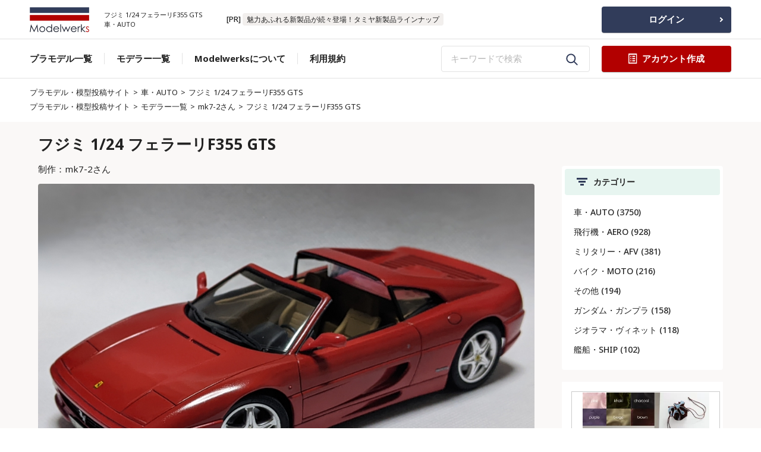

--- FILE ---
content_type: text/html; charset=UTF-8
request_url: https://www.modelwerks.net/w/k52173_1699692554/
body_size: 9621
content:
<!DOCTYPE html>
<html lang="ja">
<head>
<meta charset="UTF-8">
<meta http-equiv="X-UA-Compatible" content="IE=edge">
<meta name="viewport" content="width=device-width,initial-scale=1.0,minimum-scale=1.0">
<meta name="format-detection" content="telephone=no,address=no,email=no">
<title>フジミ 1/24 フェラーリF355 GTS｜車・AUTO｜プラモデル・模型投稿サイト</title>
<meta name="keywords" content="フジミ 1/24 フェラーリF355 GTS,車・AUTO,プラモデル,模型,投稿,モデラー,車,ガンプラ,ガンダム,タミヤ,スケールモデル">
<meta name="description" content="見ていただきありがとうございます。フジミさんのF355GTSです。エンジン再現のないキットなので、サクッと作ってしまいました。少し幅広にデフォルメされているみたいです。モデラーの為のプラモデル投稿サイト。あなたの全てのプラモデル作品をアーカイブにできるサービスです。インターネット環境とデジカメ、そしてあなたの作ったお気に入りのプラモデルがあればすぐにあなただけのギャラリーがつくれます。（ご利用は無料です）">
<meta name="author" content="Modelwerks">
<meta property="og:title" content="フジミ 1/24 フェラーリF355 GTS">
<meta property="og:type" content="website">
<meta property="og:locale" content="ja_JP">
<meta property="og:url" content="https://www.modelwerks.net/w/k52173_1699692554/">
<meta property="og:image" content="https://img.modelwerks.net/user_werks/k52173_1699692554.jpg">
<meta property="og:site_name" content="プラモデル・模型投稿サイト モデルワークス">
<meta property="og:description" content="見ていただきありがとうございます。フジミさんのF355GTSです。エンジン再現のないキットなので、サクッと作ってしまいました。少し幅広にデフォルメされているみたいです。">
<meta property="fb:admins" content="100007397410326">
<meta name="twitter:card" content="summary">
<meta name="twitter:site" content="@modelwerks">
<meta name="twitter:creator" content="@modelwerks">
<meta name="twitter:title" content="フジミ 1/24 フェラーリF355 GTS">
<meta name="twitter:description" content="見ていただきありがとうございます。フジミさんのF355GTSです。エンジン再現のないキットなので、サクッと作ってしまいました。少し幅広にデフォルメされているみたいです。">
<meta name="twitter:url" content="https://www.modelwerks.net/w/k52173_1699692554/">
<meta name="twitter:image" content="https://img.modelwerks.net/user_werks/k52173_1699692554.jpg">
<link rel="stylesheet" href="https://www.modelwerks.net/css/style.css">
<link rel="stylesheet" href="https://www.modelwerks.net/css/swiper-bundle.min.css">
<link rel="stylesheet" href="https://fonts.googleapis.com/css2?family=Noto+Sans:wght@400;500;700&display=swap">
<link rel="stylesheet" href="https://www.modelwerks.net/css/part.css">
<link rel="apple-touch-icon" href="https://www.modelwerks.net/images/apple-touch-icon.png">
<link rel="shortcut icon" href="https://www.modelwerks.net/images/favicon.png">
<link rel="favicon" href="https://www.modelwerks.net/images/favicon.png">
<link rel="icon" href="https://www.modelwerks.net/images/favicon.png">
<!-- Google tag (gtag.js) -->
<script async src="https://www.googletagmanager.com/gtag/js?id=G-DB6PS2PN6X"></script>
<script>
  window.dataLayer = window.dataLayer || [];
  function gtag(){dataLayer.push(arguments);}
  gtag('js', new Date());

  gtag('config', 'G-DB6PS2PN6X');
</script>
</head>
<body>
<div class="container">
  <header id="header">
  <div class="header-init01">
    <div class="header-init01__wrapper">
      <div class="header-init01__logo-group">
        <a class="header-init01__logo-link" href="https://www.modelwerks.net/"> <img class="header-init01__logo" src="https://www.modelwerks.net/images/logo.svg" alt="プラモデル・模型投稿サイト モデルワークス"></a>
        <h1 class="header-init01__copy"><span class="header-init01__copy__inner">フジミ 1/24 フェラーリF355 GTS</span><br>車・AUTO</h1>
      </div>
      <p class="header-init01__info">[PR] <span class="job__condition-item"><a href="https://px.a8.net/svt/ejp?a8mat=169XXI+B9G7QQ+1AYA+631SY" rel="nofollow" target="_blank">魅力あふれる新製品が続々登場！タミヤ新製品ラインナップ</a></span></p>
    </div>
    <a class="header-init01__btn btn btn--arrow btn--bggreen" href="https://www.modelwerks.net/accounts/login">ログイン</a>
    
    <button class="hamburger">
    <div class="bar-top"></div>
    <div class="bar-mid"></div>
    <div class="bar-bottom"></div>
    </button>
  </div>
  <div class="header-init02">
    <nav class="pc-nav">
      <ul class="pc-nav__ul">
        <li class="pc-nav__li"><a class="pc-nav__menu" href="https://www.modelwerks.net/gallery/">プラモデル一覧</a></li>
        <li class="pc-nav__li"><a class="pc-nav__menu" href="https://www.modelwerks.net/modeler/">モデラー一覧</a></li>
        <li class="pc-nav__li"><a class="pc-nav__menu" href="https://www.modelwerks.net/about/">Modelwerksについて</a></li>
        <li class="pc-nav__li"><a class="pc-nav__menu" href="https://www.modelwerks.net/about/#rule">利用規約</a></li>
      </ul>
      <div class="pc-nav__cta">
        <form class="search-form" action="https://www.modelwerks.net/search/" method="get">
          <input class="search-form__input" type="text" placeholder="キーワードで検索" name="key" value="">
          <button class="search-form__button" type="submit"><img class="search-form__icon" src="https://www.modelwerks.net/images/search_icon.svg" alt="検索"></button>
        </form>
        <a class="pc-nav__btn btn btn--bgyellow" href="https://www.modelwerks.net/accounts/signup"><img class="pc-nav__btn-img" src="https://www.modelwerks.net/images/document_icon.svg" alt="アカウント作成"><p class="pc-nav__btn-text">アカウント作成</p></a>
    
      </div>
    </nav>
    <nav class="sp-nav">
      <div class="sp-nav__cta">
        <form class="search-form" action="https://www.modelwerks.net/search/" method="get">
          <input class="search-form__input" type="text" placeholder="キーワードで検索" name="key" value="">
          <button class="search-form__button" type="submit"><img class="search-form__icon" src="https://www.modelwerks.net/images/search_icon.svg" alt="検索"></button>
        </form>
        <a class="sp-nav__btn-green btn btn--bggreen" href="https://www.modelwerks.net/accounts/login">ログイン</a>
        <a class="sp-nav__btn-yellow btn btn--bgyellow" href="https://www.modelwerks.net/accounts/signup"><img class="sp-nav__btn-yellow-img" src="https://www.modelwerks.net/images/document_icon.svg" alt="アカウント作成"><p class="sp-nav__btn-yellow-text">アカウント作成</p></a>
    
      </div>
      <ul class="sp-nav__ul">
        <li class="sp-nav__li"><a class="sp-nav__menu" href="https://www.modelwerks.net/gallery/">プラモデル一覧</a></li>
        <li class="sp-nav__li"><a class="sp-nav__menu" href="https://www.modelwerks.net/modeler/">モデラー一覧</a></li>
        <li class="sp-nav__li"><a class="sp-nav__menu" href="https://www.modelwerks.net/about/">Modelwerksについて</a></li>
        <li class="sp-nav__li"><a class="sp-nav__menu" href="https://www.modelwerks.net/about/#rule">利用規約</a></li>
      </ul>
    </nav>
  </div>
  <div class="fadein-header fadein_header">
    <h1 class="fadein-header__logo-group"><a class="fadein-header__logo-link" href="https://www.modelwerks.net/"><img class="fadein-header__logo" src="https://www.modelwerks.net/images/logo.svg" alt="プラモデル・模型投稿サイト モデルワークス"></a></h1>
    <nav class="pc-nav">
      <ul class="pc-nav__ul">
        <li class="pc-nav__li"><a class="pc-nav__menu" href="https://www.modelwerks.net/gallery/">プラモデル一覧</a></li>
        <li class="pc-nav__li"><a class="pc-nav__menu" href="https://www.modelwerks.net/modeler/">モデラー一覧</a></li>
      </ul>
      <div class="pc-nav__cta">
        <form class="search-form" action="https://www.modelwerks.net/search/" method="get">
          <input class="search-form__input" type="text" placeholder="キーワードで検索" name="key" value="">
          <button class="search-form__button" type="submit"><img src="https://www.modelwerks.net/images/search_icon.svg" alt="検索"></button>
        </form>
        <a class="pc-nav__btn btn btn--bgyellow" href="https://www.modelwerks.net/accounts/signup"> <img class="pc-nav__btn-img" src="https://www.modelwerks.net/images/document_icon.svg" alt="アカウント作成"><p class="pc-nav__btn-text">アカウント作成</p></a>
      </div>
    </nav>
  </div>
</header>
  <main id="top">
    <div class="breadcrumb breadcrumb--top">
      <div class="breadcrumb__inner"> <a class="breadcrumb__home" href="https://www.modelwerks.net/">プラモデル・模型投稿サイト</a> <span class="breadcrumb__separator">></span>
        <p><a href="https://www.modelwerks.net/c/100/">車・AUTO</a></p>
        <span class="breadcrumb__separator">></span>
        <p class="breadcrumb__current"><a href="https://www.modelwerks.net/w/k52173_1699692554/">フジミ 1/24 フェラーリF355 GTS</a></p>
      </div>
      <div class="breadcrumb__inner"> <a class="breadcrumb__home" href="https://www.modelwerks.net/">プラモデル・模型投稿サイト</a> <span class="breadcrumb__separator">></span>
        <p><a href="https://www.modelwerks.net/modeler/">モデラー一覧</a></p>
        <span class="breadcrumb__separator">></span>
        <p><a href="https://www.modelwerks.net/u/k52173/">mk7-2さん</a></p>
        <span class="breadcrumb__separator">></span>
        <p class="breadcrumb__current"><a href="https://www.modelwerks.net/w/k52173_1699692554/">フジミ 1/24 フェラーリF355 GTS</a></p>
      </div>
    </div>
    <section class="contents">
      <div class="contents__inner contents__inner--detail">
        <h2 class="page-title">フジミ 1/24 フェラーリF355 GTS</h2>
        <div id="sticky-sidebar-move" class="contents__layout">
          <div class="contents__main">
            <p class="list-info">制作：<a href="https://www.modelwerks.net/u/k52173/">mk7-2さん</a></p>
            <section class="contents__section contents__section--job">
              <div class="job job--noborder">
              <div class="job__eye-catch__werks">
                <div class="swiper swiper--one-style">
                  <div class="swiper-wrapper">
                    <div class="swiper-slide swiper-img"><a href="https://img.modelwerks.net/user_werks/orig/k52173_1699692554.jpg" target="_blank"><img class="swiper-img__img" src="https://img.modelwerks.net/user_werks/k52173_1699692554.jpg" alt="フジミ 1/24 フェラーリF355 GTS画像1"></a></div>
                    <div class="swiper-slide swiper-img"><a href="https://img.modelwerks.net/user_werks/orig/k52173_1699692554_2.jpg" target="_blank"><img class="swiper-img__img" src="https://img.modelwerks.net/user_werks/k52173_1699692554_2.jpg" alt="フジミ 1/24 フェラーリF355 GTS画像2"></a></div>
                    <div class="swiper-slide swiper-img"><a href="https://img.modelwerks.net/user_werks/orig/k52173_1699692554_3.jpg" target="_blank"><img class="swiper-img__img" src="https://img.modelwerks.net/user_werks/k52173_1699692554_3.jpg" alt="フジミ 1/24 フェラーリF355 GTS画像3"></a></div>
                    <div class="swiper-slide swiper-img"><a href="https://img.modelwerks.net/user_werks/orig/k52173_1699692554_4.jpg" target="_blank"><img class="swiper-img__img" src="https://img.modelwerks.net/user_werks/k52173_1699692554_4.jpg" alt="フジミ 1/24 フェラーリF355 GTS画像4"></a></div>
                    <div class="swiper-slide swiper-img"><a href="https://img.modelwerks.net/user_werks/orig/k52173_1699692554_5.jpg" target="_blank"><img class="swiper-img__img" src="https://img.modelwerks.net/user_werks/k52173_1699692554_5.jpg" alt="フジミ 1/24 フェラーリF355 GTS画像5"></a></div>
                  </div>
                </div>
                <div class="swiper swiper--thumb-style">
                  <div class="swiper-wrapper">
                    <div class="swiper-slide swiper-thumb"><img class="swiper-thumb__img" src="https://img.modelwerks.net/user_werks/thumb_images/k52173_1699692554.jpg" alt="フジミ 1/24 フェラーリF355 GTS画像1"></div>
                    <div class="swiper-slide swiper-thumb"><img class="swiper-thumb__img" src="https://img.modelwerks.net/user_werks/thumb_images/k52173_1699692554_2.jpg" alt="フジミ 1/24 フェラーリF355 GTS画像2"></div>
                    <div class="swiper-slide swiper-thumb"><img class="swiper-thumb__img" src="https://img.modelwerks.net/user_werks/thumb_images/k52173_1699692554_3.jpg" alt="フジミ 1/24 フェラーリF355 GTS画像3"></div>
                    <div class="swiper-slide swiper-thumb"><img class="swiper-thumb__img" src="https://img.modelwerks.net/user_werks/thumb_images/k52173_1699692554_4.jpg" alt="フジミ 1/24 フェラーリF355 GTS画像4"></div>
                    <div class="swiper-slide swiper-thumb"><img class="swiper-thumb__img" src="https://img.modelwerks.net/user_werks/thumb_images/k52173_1699692554_5.jpg" alt="フジミ 1/24 フェラーリF355 GTS画像5"></div>
                  </div>
                </div>
              </div>
              </div>
              <div class="article">
                <div class="job__info__werks">
                  <h2 class="job__title job__title--sizeup job__title--sp">WERKS DATA</h2>
                  <div class="job__condition">
                    <div class="job__condition-head no_sp">
                      <p class="job__condition-title">タイトル</p>
                      <span class="job__condition-title-colon">：</span> </div>
                    <div class="job__condition-body no-margine-please"><span class="job__condition-item">フジミ 1/24 フェラーリF355 GTS</span></div>
                  </div>
                  <div class="job__condition">
                    <div class="job__condition-head">
                      <p class="job__condition-title">制作</p>
                      <span class="job__condition-title-colon">：</span> </div>
                    <div class="job__condition-body"><span class="job__condition-item"><a href="https://www.modelwerks.net/u/k52173/">mk7-2さん</a></span></div>
                  </div>
                  <div class="job__condition">
                    <div class="job__condition-head"><p class="job__condition-title">制作期間</p><span class="job__condition-title-colon">：</span></div>
                    <div class="job__condition-body"><span class="job__condition-item">1週間</span></div>
                  </div>
                  <div class="job__condition">
                    <div class="job__condition-head no_sp">
                      <p class="job__condition-title">タグ</p>
                      <span class="job__condition-title-colon">：</span> </div>
                    <div class="job__condition-body no-margine-please">
                      <a href="https://www.modelwerks.net/utag/k52173/%E3%83%95%E3%82%B8%E3%83%9F/"><span class="job__condition-item">フジミ</span></a>
                      <a href="https://www.modelwerks.net/utag/k52173/%E3%83%95%E3%82%A7%E3%83%A9%E3%83%BC%E3%83%AA/"><span class="job__condition-item">フェラーリ</span></a>
                      <a href="https://www.modelwerks.net/utag/k52173/F355/"><span class="job__condition-item">F355</span></a>
                      <a href="https://www.modelwerks.net/utag/k52173/1/24/"><span class="job__condition-item">1/24</span></a>
                    </div>
                  </div>
                </div>
                <h3 class="article__title-gray">詳細</h3>
                <p class="article__body">見ていただきありがとうございます。<br>フジミさんのF355GTSです。<br>エンジン再現のないキットなので、<br>サクッと作ってしまいました。<br>少し幅広にデフォルメされているみたいです。<br><br><span class="job__condition-head">2023-11-11 17:49:42</span></p>
              </div>
            </section>
            <section class="adsense_box_page">
              <div>
                <script async src="https://pagead2.googlesyndication.com/pagead/js/adsbygoogle.js?client=ca-pub-2489038417152830"
                     crossorigin="anonymous"></script>
                <!-- modelwerks_new_202402 werksページ -->
                <ins class="adsbygoogle"
                     style="display:block"
                     data-ad-client="ca-pub-2489038417152830"
                     data-ad-slot="5584250546"
                     data-ad-format="auto"
                     data-full-width-responsive="true"></ins>
                <script>
                     (adsbygoogle = window.adsbygoogle || []).push({});
                </script>              
              </div>
            </section>
            <section class="contents__section contents__section--card-scroll contents__section--card-scroll-mchange contents__section--brd-gray">
              <div class="card-scroll">
                <div class="section-header section-header--card-scroll"> <img class="section-header__icon" src="https://www.modelwerks.net/images/lightbulb_icon.svg" alt="mk7-2さんのその他のプラモデル">
                  <h2 class="section-header__title">mk7-2さんのその他のプラモデル</h2>
                </div>
                <p class="card-scroll__annotation">※右にスクロールできます。プロモーションを含みます。</p>
                <div class="swiper swiper--scroll-style swiper--scroll-style-mchange">
                  <div class="swiper-wrapper">
                    <div class="swiper-slide swiper-card"> <a class="swiper-card__link" href="https://www.modelwerks.net/w/k52173_1766099235/"> <img class="swiper-card__img" src="https://img.modelwerks.net/user_werks/thumb_images/k52173_1766099235_1.jpg" alt="フジミ ポルシェ911 フラットノーズ">
                      <div class="swiper-card__body">
                        <p class="swiper-card__title">フジミ ポルシェ911 フラットノーズ</p>
                        <p class="swiper-card__text">見ていただきありがとうございます。フジミさんのポルシェフラットノーズを組んでみました。</p>
                        <div class="swiper-card__categories"><span class="swiper-card__category">フジミ</span><span class="swiper-card__category">1/24</span><span class="swiper-card__category">ポルシェ</span><span class="swiper-card__category">フラットノーズ</span></div>
                      </div>
                      </a></div>
                    <div class="swiper-slide swiper-card"> <a class="swiper-card__link" href="https://www.modelwerks.net/w/k52173_1763909501/"> <img class="swiper-card__img" src="https://img.modelwerks.net/user_werks/thumb_images/k52173_1763909501_1.jpg" alt="タミヤ スバル・アルシオーネ">
                      <div class="swiper-card__body">
                        <p class="swiper-card__title">タミヤ スバル・アルシオーネ</p>
                        <p class="swiper-card__text">見ていただきありがとうございます。タミヤさんのスバル・アルシオーネを組んでみました。</p>
                        <div class="swiper-card__categories"><span class="swiper-card__category">タミヤ</span><span class="swiper-card__category">1/24</span><span class="swiper-card__category">スバル</span><span class="swiper-card__category">アルシオーネ</span></div>
                      </div>
                      </a></div>
                    <div class="swiper-slide swiper-card"> <a class="swiper-card__link" href="https://www.modelwerks.net/w/k52173_1762669003/"> <img class="swiper-card__img" src="https://img.modelwerks.net/user_werks/thumb_images/k52173_1762669003_1.jpg" alt="童友社 73トヨペットコロナマークⅡ">
                      <div class="swiper-card__body">
                        <p class="swiper-card__title">童友社 73トヨペットコロナマークⅡ</p>
                        <p class="swiper-card__text">見ていただきありがとうございます。童友社さんの73トヨペットコロナマークⅡを組んでみました。</p>
                        <div class="swiper-card__categories"><span class="swiper-card__category">童友社</span><span class="swiper-card__category">1/24</span><span class="swiper-card__category">昭和のクルマ</span><span class="swiper-card__category">トヨペットコロナマークⅡ</span></div>
                      </div>
                      </a></div>
                    <div class="swiper-slide swiper-card"> <a class="swiper-card__link" href="https://www.modelwerks.net/w/k52173_1760568868/"> <img class="swiper-card__img" src="https://img.modelwerks.net/user_werks/thumb_images/k52173_1760568868_1.jpg" alt="フジミ 430セドリック">
                      <div class="swiper-card__body">
                        <p class="swiper-card__title">フジミ 430セドリック</p>
                        <p class="swiper-card__text">見ていただきありがとうございます。フジミさんの430セドリックを組んでみました。</p>
                        <div class="swiper-card__categories"><span class="swiper-card__category">フジミ</span><span class="swiper-card__category">1/24</span><span class="swiper-card__category">430セドリック</span></div>
                      </div>
                      </a></div>
                    <div class="swiper-slide swiper-card"> <a class="swiper-card__link" href="https://www.modelwerks.net/w/k52173_1758638173/"> <img class="swiper-card__img" src="https://img.modelwerks.net/user_werks/thumb_images/k52173_1758638173_1.jpg" alt="レベル 1/25 フォード BOSS マスタング302">
                      <div class="swiper-card__body">
                        <p class="swiper-card__title">レベル 1/25 フォード BOSS マスタング302</p>
                        <p class="swiper-card__text">見ていただきありがとうございます。レベルさんのBOSSマスタング302を組んでみました。</p>
                        <div class="swiper-card__categories"><span class="swiper-card__category">レベル</span><span class="swiper-card__category">1/25</span><span class="swiper-card__category">フォード</span><span class="swiper-card__category">マスタングBOSS</span></div>
                      </div>
                      </a></div>
                                  <div class="swiper-slide swiper-card"><a class="swiper-card__link" href="https://www.amazon.co.jp/dp/B07NPXXD4D?tag=hobbylink-22&amp;linkCode=osi&amp;th=1" target="_blank"><img class="swiper-card__img" src="https://img.modelwerks.net/ad/thumb_images/1707966489_1.jpg" alt="タミヤ 1/24 スポーツカーシリーズ No.349 トヨタ ガズーレーシング TS050 HYBRID">
                <div class="swiper-card__body">
                  <p class="swiper-card__title">[PR] タミヤ 1/24 スポーツカーシリーズ No.349 トヨタ ガズーレーシング TS050 HYBRID</p>
                  <p class="swiper-card__text">トヨタ TS050 HYBRIDが1/24スケールモデルでも登場。空力を追求したボディフォルムはもちろん数々のエ...</p>
                </div>
              </a></div>
              <div class="swiper-slide swiper-card"><a class="swiper-card__link" href="https://www.amazon.co.jp/dp/B001L1R74O?tag=hobbylink-22&amp;linkCode=osi&amp;th=1&amp;psc=1" target="_blank"><img class="swiper-card__img" src="https://img.modelwerks.net/ad/thumb_images/1708423525_1.jpg" alt="ハセガワ 1/24 ランボルギーニ イオタ SVR">
                <div class="swiper-card__body">
                  <p class="swiper-card__title">[PR] ハセガワ 1/24 ランボルギーニ イオタ SVR</p>
                  <p class="swiper-card__text">1968年型のミウラP400Sをベースに全損事故を起こしたイオタの開発コンセプトを継承したモデルです。19...</p>
                </div>
              </a></div>
              <div class="swiper-slide swiper-card"><a class="swiper-card__link" href="https://www.amazon.co.jp/dp/B001TIC906?tag=hobbylink-22&amp;linkCode=osi&amp;th=1&amp;psc=1" target="_blank"><img class="swiper-card__img" src="https://img.modelwerks.net/ad/thumb_images/1708423045_1.jpg" alt="ハセガワ 1/24 スバル 360 デラックス 1968">
                <div class="swiper-card__body">
                  <p class="swiper-card__title">[PR] ハセガワ 1/24 スバル 360 デラックス 1968</p>
                  <p class="swiper-card__text">戦後初の大衆車として開発された「スバル360」を1/24スケールで忠実に再現したのが、スバル360デラック...</p>
                </div>
              </a></div>
              <div class="swiper-slide swiper-card"><a class="swiper-card__link" href="https://www.amazon.co.jp/dp/B0CNX19J4G?tag=hobbylink-22&amp;linkCode=osi&amp;th=1" target="_blank"><img class="swiper-card__img" src="https://img.modelwerks.net/ad/thumb_images/1707966241_1.jpg" alt="タミヤ 1/20 グランプリコレクションシリーズ No.72 トヨタ セリカ LB ターボ Gr.5">
                <div class="swiper-card__body">
                  <p class="swiper-card__title">[PR] タミヤ 1/20 グランプリコレクションシリーズ No.72 トヨタ セリカ LB ターボ Gr.5</p>
                  <p class="swiper-card__text">70年代後半のGr.5レース制覇のために開発されたセリカが25年ぶりに再登場。ファストバックボディに多...</p>
                </div>
              </a></div>
              <div class="swiper-slide swiper-card"><a class="swiper-card__link" href="https://www.amazon.co.jp/dp/B0BWXGPTJ1?tag=hobbylink-22&amp;linkCode=osi&amp;th=1&amp;psc=1" target="_blank"><img class="swiper-card__img" src="https://img.modelwerks.net/ad/thumb_images/1709039220_1.jpg" alt="ナイトライダー ナイト2000 K.I.T.T. シーズンIV KR-07">
                <div class="swiper-card__body">
                  <p class="swiper-card__title">[PR] ナイトライダー ナイト2000 K.I.T.T. シーズンIV KR-07</p>
                  <p class="swiper-card__text">巨大な悪に立ち向かう現代の騎士「ナイトライダー」「ナイトライダー」の後期型であるシーズンIV仕...</p>
                </div>
              </a></div>
                  </div>
                </div>
                <a class="card-scroll__link" href="https://www.modelwerks.net/ug/k52173/">mk7-2さんのギャラリーを見る</a> </div>
            </section>
            <section class="contents__section contents__section--card-scroll contents__section--card-scroll-mchange contents__section--brd-gray">
              <div class="card-scroll">
                <div class="section-header section-header--card-scroll"> <img class="section-header__icon" src="https://www.modelwerks.net/images/lightbulb_icon.svg" alt="車・AUTOのその他のプラモデル">
                  <h2 class="section-header__title">車・AUTOのその他のプラモデル</h2>
                </div>
                <p class="card-scroll__annotation">※右にスクロールできます。</p>
                <div class="swiper swiper--scroll-style swiper--scroll-style-mchange">
                  <div class="swiper-wrapper">
                    <div class="swiper-slide swiper-card"><a class="swiper-card__link" href="https://www.modelwerks.net/w/msr-auto_1699679204/"><img class="swiper-card__img" src="https://img.modelwerks.net/user_werks/thumb_images/msr-auto_1699679204.jpg" alt="1/24 NISSAN SKYLINE 2Doorscoupe GTS-X">
                      <div class="swiper-card__body">
                        <p class="swiper-card__title">1/24 NISSAN SKYLINE 2Doorscoupe GTS-X</p>
                        <p class="swiper-card__text">再販されているフジミ製キットを素組みしました。いろいろと酷評されがちなR31ですが、個人的にはデビ...</p>
                        <div class="swiper-card__categories"><span class="swiper-card__category">フジミ</span><span class="swiper-card__category">日産</span><span class="swiper-card__category">スカイライン</span></div>
                      </div>
                    </a></div>
                    <div class="swiper-slide swiper-card"><a class="swiper-card__link" href="https://www.modelwerks.net/w/rollcage_1699609027/"><img class="swiper-card__img" src="https://img.modelwerks.net/user_werks/thumb_images/rollcage_1699609027.jpg" alt="ABARTH 695 TRIBUTO FERRARI">
                      <div class="swiper-card__body">
                        <p class="swiper-card__title">ABARTH 695 TRIBUTO FERRARI</p>
                        <p class="swiper-card__text">フジミ1/24 アバルト695トリビュートフェラーリ。フィアット500のバリエ-ションキットでしょう。...</p>
                        <div class="swiper-card__categories"><span class="swiper-card__category">1/24</span><span class="swiper-card__category">フジミ</span><span class="swiper-card__category">アバルト</span><span class="swiper-card__category">695</span><span class="swiper-card__category">トリビュートフェラーリ</span></div>
                      </div>
                    </a></div>
                    <div class="swiper-slide swiper-card"><a class="swiper-card__link" href="https://www.modelwerks.net/w/k52173_1699570201/"><img class="swiper-card__img" src="https://img.modelwerks.net/user_werks/thumb_images/k52173_1699570201.jpg" alt="ハセガワ フェラーリ328GTS">
                      <div class="swiper-card__body">
                        <p class="swiper-card__title">ハセガワ フェラーリ328GTS</p>
                        <p class="swiper-card__text">見ていただきありがとうございます。ハセガワの328GTSです。黄色にしてみました。素組みですがエンジ...</p>
                        <div class="swiper-card__categories"><span class="swiper-card__category">ハセガワ</span><span class="swiper-card__category">1/24</span></div>
                      </div>
                    </a></div>
                    <div class="swiper-slide swiper-card"><a class="swiper-card__link" href="https://www.modelwerks.net/w/sena_1699502856/"><img class="swiper-card__img" src="https://img.modelwerks.net/user_werks/thumb_images/sena_1699502856.jpg" alt="【 1995年 ITALERI 1/24 】PORSCHE 911 turbo">
                      <div class="swiper-card__body">
                        <p class="swiper-card__title">【 1995年 ITALERI 1/24 】PORSCHE 911 turbo</p>
                        <p class="swiper-card__text">1994年のドイツ車。空冷式3.6ℓ水平対向6気筒ツインターボを搭載、408馬力をたたき出した車。イタリア...</p>
                        <div class="swiper-card__categories"><span class="swiper-card__category">1/24</span><span class="swiper-card__category">自動車模型</span></div>
                      </div>
                    </a></div>
                    <div class="swiper-slide swiper-card"><a class="swiper-card__link" href="https://www.modelwerks.net/w/rollcage_1699253178/"><img class="swiper-card__img" src="https://img.modelwerks.net/user_werks/thumb_images/rollcage_1699253178.jpg" alt="Lamborghini Countach LP5000S">
                      <div class="swiper-card__body">
                        <p class="swiper-card__title">Lamborghini Countach LP5000S</p>
                        <p class="swiper-card__text">フジミ1/24 ランボルギーニカウンタックLP5000Sフジミの名作。エンスージアストモデルの簡易版のカ...</p>
                        <div class="swiper-card__categories"><span class="swiper-card__category">1/24</span><span class="swiper-card__category">ランボルギーニ</span><span class="swiper-card__category">カウンタック</span></div>
                      </div>
                    </a></div>
                    <div class="swiper-slide swiper-card"><a class="swiper-card__link" href="https://www.modelwerks.net/w/Moon_1699701473/"><img class="swiper-card__img" src="https://img.modelwerks.net/user_werks/thumb_images/Moon_1699701473.jpg" alt="西鉄観光バス フジミ 1/32 いすゞガーラSHD">
                      <div class="swiper-card__body">
                        <p class="swiper-card__title">西鉄観光バス フジミ 1/32 いすゞガーラSHD</p>
                        <p class="swiper-card__text">西鉄バスは九州にあるバス会社です。観光バスタイプを製作いたしました。デカールを張って完成です。</p>
                      </div>
                    </a></div>
                    <div class="swiper-slide swiper-card"><a class="swiper-card__link" href="https://www.modelwerks.net/w/msr-auto_1699746339/"><img class="swiper-card__img" src="https://img.modelwerks.net/user_werks/thumb_images/msr-auto_1699746339.jpg" alt="1/24 TOYOTA SUPRA 3000GT turbo">
                      <div class="swiper-card__body">
                        <p class="swiper-card__title">1/24 TOYOTA SUPRA 3000GT turbo</p>
                        <p class="swiper-card__text">希少なナローボディーの70スープラを2箱ストックしてますが、なかなか新品を作る勇気がなかったところに...</p>
                        <div class="swiper-card__categories"><span class="swiper-card__category">フジミ</span><span class="swiper-card__category">トヨタ</span><span class="swiper-card__category">スープラ</span></div>
                      </div>
                    </a></div>
                    <div class="swiper-slide swiper-card"><a class="swiper-card__link" href="https://www.modelwerks.net/w/msr-auto_1699747050/"><img class="swiper-card__img" src="https://img.modelwerks.net/user_werks/thumb_images/msr-auto_1699747050.jpg" alt="1/24 TOYOTA SUPRA 3.0GT turbo">
                      <div class="swiper-card__body">
                        <p class="swiper-card__title">1/24 TOYOTA SUPRA 3.0GT turbo</p>
                        <p class="swiper-card__text">ナローボディーの70作製に並行してレストアしたワイドボディーのモデルです。1990年頃、高校生時代に作...</p>
                        <div class="swiper-card__categories"><span class="swiper-card__category">フジミ</span><span class="swiper-card__category">トヨタ</span><span class="swiper-card__category">スープラ</span></div>
                      </div>
                    </a></div>
                    <div class="swiper-slide swiper-card"><a class="swiper-card__link" href="https://www.modelwerks.net/w/rollcage_1699880873/"><img class="swiper-card__img" src="https://img.modelwerks.net/user_werks/thumb_images/rollcage_1699880873.jpg" alt="ISUZU Bellett 1600GTR">
                      <div class="swiper-card__body">
                        <p class="swiper-card__title">ISUZU Bellett 1600GTR</p>
                        <p class="swiper-card__text">フジミ1/24 いすゞベレット1600GTR</p>
                        <div class="swiper-card__categories"><span class="swiper-card__category">1/24</span><span class="swiper-card__category">フジミ</span><span class="swiper-card__category">いすゞ</span><span class="swiper-card__category">ベレット</span></div>
                      </div>
                    </a></div>
                    <div class="swiper-slide swiper-card"><a class="swiper-card__link" href="https://www.modelwerks.net/w/k52173_1700045887/"><img class="swiper-card__img" src="https://img.modelwerks.net/user_werks/thumb_images/k52173_1700045887.jpg" alt="レベル 1/25 56 シボレー・デルレイ">
                      <div class="swiper-card__body">
                        <p class="swiper-card__title">レベル 1/25 56 シボレー・デルレイ</p>
                        <p class="swiper-card__text">見ていただきありがとうございます。レベルのデルレイです。かなり良いキットだと思いました。</p>
                        <div class="swiper-card__categories"><span class="swiper-card__category">レベル</span><span class="swiper-card__category">1/25</span><span class="swiper-card__category">シボレー</span><span class="swiper-card__category">デルレイ</span></div>
                      </div>
                    </a></div>
                  </div>
                </div>
              </div>
            </section>
            <section class="contents__section contents__section--card-scroll contents__section--card-scroll-mchange contents__section--brd-gray">
              <div class="card-scroll">
                <div class="section-header section-header--card-scroll"> <img class="section-header__icon" src="https://www.modelwerks.net/images/lightbulb_icon.svg" alt="車・AUTOの関連プラモデル">
                  <h2 class="section-header__title">車・AUTOの関連プラモデル</h2>
                </div>
                <p class="card-scroll__annotation">※右にスクロールできます。プロモーションを含みます。</p>
                <div class="swiper swiper--scroll-style swiper--scroll-style-mchange">
                  <div class="swiper-wrapper">
                                  <div class="swiper-slide swiper-card"><a class="swiper-card__link" href="https://www.amazon.co.jp/dp/B07NPXXD4D?tag=hobbylink-22&amp;linkCode=osi&amp;th=1" target="_blank"><img class="swiper-card__img" src="https://img.modelwerks.net/ad/thumb_images/1707966489_1.jpg" alt="タミヤ 1/24 スポーツカーシリーズ No.349 トヨタ ガズーレーシング TS050 HYBRID">
                <div class="swiper-card__body">
                  <p class="swiper-card__title">[PR] タミヤ 1/24 スポーツカーシリーズ No.349 トヨタ ガズーレーシング TS050 HYBRID</p>
                  <p class="swiper-card__text">トヨタ TS050 HYBRIDが1/24スケールモデルでも登場。空力を追求したボディフォルムはもちろん数々のエ...</p>
                </div>
              </a></div>
              <div class="swiper-slide swiper-card"><a class="swiper-card__link" href="https://www.amazon.co.jp/dp/B0BCHZ7VQ1?tag=hobbylink-22&amp;linkCode=osi&amp;th=1&amp;psc=1 詳細※必須" target="_blank"><img class="swiper-card__img" src="https://img.modelwerks.net/ad/thumb_images/1709997159_1.jpg" alt="ハセガワ 1/24 ミノルタ トヨタ 91C-V">
                <div class="swiper-card__body">
                  <p class="swiper-card__title">[PR] ハセガワ 1/24 ミノルタ トヨタ 91C-V</p>
                  <p class="swiper-card__text">国内レース制覇のために進化したグループCターボ!トヨタ 91C-V は、1991年にトヨタが開発した3.6L V型...</p>
                </div>
              </a></div>
              <div class="swiper-slide swiper-card"><a class="swiper-card__link" href="https://www.amazon.co.jp/dp/B0CNX19J4G?tag=hobbylink-22&amp;linkCode=osi&amp;th=1" target="_blank"><img class="swiper-card__img" src="https://img.modelwerks.net/ad/thumb_images/1707966241_1.jpg" alt="タミヤ 1/20 グランプリコレクションシリーズ No.72 トヨタ セリカ LB ターボ Gr.5">
                <div class="swiper-card__body">
                  <p class="swiper-card__title">[PR] タミヤ 1/20 グランプリコレクションシリーズ No.72 トヨタ セリカ LB ターボ Gr.5</p>
                  <p class="swiper-card__text">70年代後半のGr.5レース制覇のために開発されたセリカが25年ぶりに再登場。ファストバックボディに多...</p>
                </div>
              </a></div>
              <div class="swiper-slide swiper-card"><a class="swiper-card__link" href="https://www.amazon.co.jp/dp/B001TIC906?tag=hobbylink-22&amp;linkCode=osi&amp;th=1&amp;psc=1" target="_blank"><img class="swiper-card__img" src="https://img.modelwerks.net/ad/thumb_images/1708423045_1.jpg" alt="ハセガワ 1/24 スバル 360 デラックス 1968">
                <div class="swiper-card__body">
                  <p class="swiper-card__title">[PR] ハセガワ 1/24 スバル 360 デラックス 1968</p>
                  <p class="swiper-card__text">戦後初の大衆車として開発された「スバル360」を1/24スケールで忠実に再現したのが、スバル360デラック...</p>
                </div>
              </a></div>
              <div class="swiper-slide swiper-card"><a class="swiper-card__link" href="https://www.amazon.co.jp/dp/B0BWXGPTJ1?tag=hobbylink-22&amp;linkCode=osi&amp;th=1&amp;psc=1" target="_blank"><img class="swiper-card__img" src="https://img.modelwerks.net/ad/thumb_images/1709039220_1.jpg" alt="ナイトライダー ナイト2000 K.I.T.T. シーズンIV KR-07">
                <div class="swiper-card__body">
                  <p class="swiper-card__title">[PR] ナイトライダー ナイト2000 K.I.T.T. シーズンIV KR-07</p>
                  <p class="swiper-card__text">巨大な悪に立ち向かう現代の騎士「ナイトライダー」「ナイトライダー」の後期型であるシーズンIV仕...</p>
                </div>
              </a></div>
                  </div>
                </div>
              </div>
              <div class="card-scroll">
                <div class="section-header section-header--card-scroll"> <img class="section-header__icon" src="https://www.modelwerks.net/images/lightbulb_icon.svg" alt="こちらのモデラーもおすすめ">
                  <h2 class="section-header__title">こちらのモデラーもおすすめ</h2>
                </div>
                <p class="card-scroll__annotation">※右にスクロールできます</p>
                <div class="swiper swiper--scroll-style">
                  <div class="swiper-wrapper">
                    <div class="swiper-slide swiper-card"><a class="swiper-card__link" href="https://www.modelwerks.net/u/KHX-Products/"> <img class="swiper-card__img" src="https://img.modelwerks.net/user_werks/thumb_images/KHX-Products_1688551074.jpg" alt="img">
                      <div class="swiper-card__body">
                        <p class="swiper-card__title">KHXさん</p>
                        <p class="swiper-card__text">主に飛行機と艦船モデルを作ってます。ガキの頃から作り続けてるくせにちっとも上手くありません。...</p>
                        
                        <div class="swiper-card__categories"><span class="swiper-card__category">1/72</span><span class="swiper-card__category">MATCHBOX</span><span class="swiper-card__category">PM</span><span class="swiper-card__category">Spitfire</span><span class="swiper-card__category">水上機</span></div>
                      </div>
                    </a></div>
                    <div class="swiper-slide swiper-card"><a class="swiper-card__link" href="https://www.modelwerks.net/u/roiteman34/"> <img class="swiper-card__img" src="https://img.modelwerks.net/user_werks/thumb_images/roiteman34_1687133715.jpg" alt="img">
                      <div class="swiper-card__body">
                        <p class="swiper-card__title">チャップリンさん</p>
                        <p class="swiper-card__text">2022年秋に25年振りにプラモ製作を再開した出戻りモデラーです。2024年に還暦を迎える、老眼オヤジで...</p>
                        
                        <div class="swiper-card__categories"><span class="swiper-card__category">1/35</span><span class="swiper-card__category">タミヤ</span><span class="swiper-card__category">AFV</span></div>
                      </div>
                    </a></div>
                    <div class="swiper-slide swiper-card"><a class="swiper-card__link" href="https://www.modelwerks.net/u/okirakupuramo55/"> <img class="swiper-card__img" src="https://img.modelwerks.net/user_werks/thumb_images/okirakupuramo55_1687005445.jpg" alt="img">
                      <div class="swiper-card__body">
                        <p class="swiper-card__title">お気楽さん</p>
                        <p class="swiper-card__text">車とガンプラをメインで、気楽に作るをモットーにプラモ作りを楽しんでいます。</p>
                        
                      </div>
                    </a></div>
                    <div class="swiper-slide swiper-card"><a class="swiper-card__link" href="https://www.modelwerks.net/u/phantomystica/"> <img class="swiper-card__img" src="https://img.modelwerks.net/user_werks/thumb_images/phantomystica_1686886219.jpg" alt="img">
                      <div class="swiper-card__body">
                        <p class="swiper-card__title">弱虫ロミオさん</p>
                        <p class="swiper-card__text">主にカースケールモデルを嗜んでます✨</p>
                        
                      </div>
                    </a></div>
                    <div class="swiper-slide swiper-card"><a class="swiper-card__link" href="https://www.modelwerks.net/u/hamananavy/"> <img class="swiper-card__img" src="https://img.modelwerks.net/user_werks/thumb_images/hamananavy_1686839281.jpg" alt="img">
                      <div class="swiper-card__body">
                        <p class="swiper-card__title">沈黙の海軍さん</p>
                        <p class="swiper-card__text">艦船模型やカーモデル、鉄道模型をメインにマイペースでのんびり製作してます。よろしくお願いします。</p>
                        
                      </div>
                    </a></div>
                  </div>
                </div>
              </div>
            </section>
            <section class="contents__section contents__section--card-scroll-mchange contents__section--brd-gray comment_area">
              <div class="section-header">
                <h2 class="section-header__title">コメントを投稿<span class="user_prof_sub_span">(コメントはmk7-2さんの承認後に公開されます)</span></h2>
              </div>
              <div class="main__inner">
                <div>
                  <div class="form_box">
                    <form method="post" action="https://www.modelwerks.net/comment/conf/k52173_1699692554/#comment">
                      <input type="hidden" name="token" value="493df30b6d681a309b98653e23b3ac0a435e6968">
                      <table>
                        <tr>
                          <th>名前</th>
                          <td><input name="comment_name" type="text" value="" placeholder="名前"></td>
                        </tr>
                        <tr>
                          <th>URL</th>
                          <td><input name="comment_url" type="text" value="" placeholder="URL"></td>
                        </tr>
                        <tr>
                          <th class="necessary">コメント</th>
                          <td><textarea name="comment_body" placeholder="コメント"></textarea></td>
                        </tr>
                      </table>
                      <div class="send_bt">
                        <input type="submit" value="確認画面へ">
                      </div>
                    </form>
                  </div>
                </div>
              </div>
            </section>
          </div>
          <aside class="contents__aside sidebar">
          <div class="contents__section contents__section--filter-aside">
            <div class="filter-header">
              <div class="filter-header__inner"> <img class="filter-header__icon" src="https://www.modelwerks.net/images/narrow_down_icon.svg" alt="カテゴリー">
                <p class="filter-header__body">カテゴリー</p>
              </div>
            </div>
            <div class="filter-expand filter-expand--aside">
              <div class="filter-item filter-item--aside">
                <div class="filter-item__title--aside">
                  <p class="filter-item__text"><a href="https://www.modelwerks.net/c/100/">車・AUTO (3750)</a></p>
                </div>
                <div class="filter-item__title--aside">
                  <p class="filter-item__text"><a href="https://www.modelwerks.net/c/300/">飛行機・AERO (928)</a></p>
                </div>
                <div class="filter-item__title--aside">
                  <p class="filter-item__text"><a href="https://www.modelwerks.net/c/400/">ミリタリー・AFV (381)</a></p>
                </div>
                <div class="filter-item__title--aside">
                  <p class="filter-item__text"><a href="https://www.modelwerks.net/c/200/">バイク・MOTO (216)</a></p>
                </div>
                <div class="filter-item__title--aside">
                  <p class="filter-item__text"><a href="https://www.modelwerks.net/c/800/">その他 (194)</a></p>
                </div>
                <div class="filter-item__title--aside">
                  <p class="filter-item__text"><a href="https://www.modelwerks.net/c/600/">ガンダム・ガンプラ (158)</a></p>
                </div>
                <div class="filter-item__title--aside">
                  <p class="filter-item__text"><a href="https://www.modelwerks.net/c/700/">ジオラマ・ヴィネット (118)</a></p>
                </div>
                <div class="filter-item__title--aside">
                  <p class="filter-item__text"><a href="https://www.modelwerks.net/c/500/">艦船・SHIP (102)</a></p>
                </div>
              </div>
            </div>
          </div>
          <div style="padding:16px; background-color: #FFF; margin-bottom: 15px;"> 
            <!-- rakuten_ad_target_begin --> 
            <script>rakuten_design="slide";rakuten_affiliateId="001b9c75.81549a27.03bd8c50.24bab4d5";rakuten_items="ctsmatch";rakuten_genreId="0";rakuten_size="250x250";rakuten_target="_blank";rakuten_theme="gray";rakuten_border="off";rakuten_auto_mode="on";rakuten_genre_title="off";rakuten_recommend="on";rakuten_ts="1707648010663";</script> 
            <script src="https://xml.affiliate.rakuten.co.jp/widget/js/rakuten_widget.js?20230106"></script> 
            <!-- rakuten_ad_target_end --> 
          </div>
          <div class="contents__section contents__section--filter-aside">
            <div class="filter-header">
              <div class="filter-header__inner"> <img class="filter-header__icon" src="https://www.modelwerks.net/images/narrow_down_icon.svg" alt="メニュー">
                <p class="filter-header__body">メニュー</p>
              </div>
            </div>
            <div class="filter-expand filter-expand--aside">
              <div class="filter-item filter-item--aside">
                <div class="filter-item__title--aside">
                  <p class="filter-item__text"><a href="https://www.modelwerks.net/about/">Modelwerksについて</a></p>
                </div>
                <div class="filter-item__title--aside">
                  <p class="filter-item__text"><a href="https://www.modelwerks.net/accounts/signup">アカウント作成</a></p>
                </div>
                <div class="filter-item__title--aside">
                  <p class="filter-item__text"><a href="https://www.modelwerks.net/accounts/login">ログイン</a></p>
                </div>
              </div>
            </div>
          </div>
          <div class="contents__section contents__section--filter-aside">
            <div class="filter-header">
              <div class="filter-header__inner"> <img class="filter-header__icon" src="https://www.modelwerks.net/images/narrow_down_icon.svg" alt="ピックアップタグ">
                <p class="filter-header__body">ピックアップタグ</p>
              </div>
            </div>
            <div class="filter-expand filter-expand--aside">
              <div class="filter-item filter-item--aside">
                <div class="job__condition">
                  <div class="job__condition-body no-margine-please">
                    <a href="https://www.modelwerks.net/tag/1/24/"><span class="job__condition-item">1/24</span></a>
                    <a href="https://www.modelwerks.net/tag/%E3%82%BF%E3%83%9F%E3%83%A4/"><span class="job__condition-item">タミヤ</span></a>
                    <a href="https://www.modelwerks.net/tag/%E3%83%95%E3%82%B8%E3%83%9F/"><span class="job__condition-item">フジミ</span></a>
                    <a href="https://www.modelwerks.net/tag/%E3%82%A2%E3%82%AA%E3%82%B7%E3%83%9E/"><span class="job__condition-item">アオシマ</span></a>
                    <a href="https://www.modelwerks.net/tag/%E3%83%88%E3%83%A8%E3%82%BF/"><span class="job__condition-item">トヨタ</span></a>
                    <a href="https://www.modelwerks.net/tag/WWII/"><span class="job__condition-item">WWII</span></a>
                    <a href="https://www.modelwerks.net/tag/1/72/"><span class="job__condition-item">1/72</span></a>
                    <a href="https://www.modelwerks.net/tag/%E3%83%8F%E3%82%BB%E3%82%AC%E3%83%AF/"><span class="job__condition-item">ハセガワ</span></a>
                    <a href="https://www.modelwerks.net/tag/%E6%97%A5%E7%94%A3/"><span class="job__condition-item">日産</span></a>
                    <a href="https://www.modelwerks.net/tag/%E3%82%B9%E3%82%AB%E3%82%A4%E3%83%A9%E3%82%A4%E3%83%B3/"><span class="job__condition-item">スカイライン</span></a>
                  </div>
                </div>
              </div>
            </div>
          </div>
        </aside>
        </div>
      </div>
    </section>
    <div class="breadcrumb breadcrumb--bottom">
      <div class="breadcrumb__inner"> <a class="breadcrumb__home" href="https://www.modelwerks.net/">プラモデル・模型投稿サイト</a> <span class="breadcrumb__separator">></span>
        <p><a href="https://www.modelwerks.net/c/100/">車・AUTO</a></p>
        <span class="breadcrumb__separator">></span>
        <p class="breadcrumb__current"><a href="https://www.modelwerks.net/w/k52173_1699692554/">フジミ 1/24 フェラーリF355 GTS</a></p>
      </div>
      <div class="breadcrumb__inner"> <a class="breadcrumb__home" href="https://www.modelwerks.net/">プラモデル・模型投稿サイト</a> <span class="breadcrumb__separator">></span>
        <p><a href="https://www.modelwerks.net/modeler/">モデラー一覧</a></p>
        <span class="breadcrumb__separator">></span>
        <p><a href="https://www.modelwerks.net/u/k52173/">mk7-2さん</a></p>
        <span class="breadcrumb__separator">></span>
        <p class="breadcrumb__current"><a href="https://www.modelwerks.net/w/k52173_1699692554/">フジミ 1/24 フェラーリF355 GTS</a></p>
      </div>
    </div>
  </main>
  <footer id="footer" class="footer">
  <div class="footer__inner">
    <div class="footer-logo"><a href="https://www.modelwerks.net/"><img class="footer-logo__img" src="https://www.modelwerks.net/images/logo_white.svg" alt="プラモデル・模型投稿サイト モデルワークス"></a>
      <p class="footer-logo__text">モデラーの為のプラモデル投稿サイト。あなたの全てのプラモデル作品をアーカイブにできるサービスです。</p>
      <a class="footer-logo__btn btn btn--arrow btn--bgwhitegray" href="https://www.modelwerks.net/accounts/signup">アカウント作成</a>
    
      <p class="footer-logo__copyright">Copyright &copy; 2005-2026 Modelwerks All Rights Reserved.</p>
    </div>
    <div class="footer-navi">
      <nav class="footer-navi__nav footer-navi__nav--c01">
        <ul class="footer-navi__ul">
          <li class="footer-navi__li footer-navi__menu">プラモカテゴリー
            <ul class="footer-navi__ul footer-navi__ul--sub">
              <li class="footer-navi__li footer-navi__li--sub"><a class="footer-navi__menu" href="https://www.modelwerks.net/c/100/">車・AUTO</a></li>
              <li class="footer-navi__li footer-navi__li--sub"><a class="footer-navi__menu" href="https://www.modelwerks.net/c/300/">飛行機・AERO</a></li>
              <li class="footer-navi__li footer-navi__li--sub"><a class="footer-navi__menu" href="https://www.modelwerks.net/c/400/">ミリタリー・AFV</a></li>
              <li class="footer-navi__li footer-navi__li--sub"><a class="footer-navi__menu" href="https://www.modelwerks.net/c/200/">バイク・MOTO</a></li>
              <li class="footer-navi__li footer-navi__li--sub"><a class="footer-navi__menu" href="https://www.modelwerks.net/c/800/">その他</a></li>
              <li class="footer-navi__li footer-navi__li--sub"><a class="footer-navi__menu" href="https://www.modelwerks.net/c/600/">ガンダム・ガンプラ</a></li>
              <li class="footer-navi__li footer-navi__li--sub"><a class="footer-navi__menu" href="https://www.modelwerks.net/c/700/">ジオラマ・ヴィネット</a></li>
              <li class="footer-navi__li footer-navi__li--sub"><a class="footer-navi__menu" href="https://www.modelwerks.net/c/500/">艦船・SHIP</a></li>
            </ul>
          </li>
        </ul>
      </nav>
      <nav class="footer-navi__nav footer-navi__nav--c02">
        <ul class="footer-navi__ul">
          <li class="footer-navi__li"><a class="footer-navi__menu" href="https://www.modelwerks.net/gallery/">プラモデル一覧</a></li>
          <li class="footer-navi__li"><a class="footer-navi__menu" href="https://www.modelwerks.net/modeler/">モデラー一覧</a></li>
          <li class="footer-navi__li"><a class="footer-navi__menu" href="https://www.modelwerks.net/about/">Modelwerksについて</a></li>
          <li class="footer-navi__li"><a class="footer-navi__menu" href="https://www.modelwerks.net/about/#rule">利用規約</a></li>
          <li class="footer-navi__li"><a class="footer-navi__menu" href="https://www.modelwerks.net/about/#contact">お問い合わせ</a></li>
          <li class="footer-navi__li"><a class="footer-navi__menu" href="http://px.a8.net/svt/ejp?a8mat=10FTPB+EQH8S2+D8Y+62U36" target="_blank">[PR] さくらのレンタルサーバ</a></li>
          <li class="footer-navi__li"><a class="footer-navi__menu" href="http://px.a8.net/svt/ejp?a8mat=1O2Y35+7KOJUA+50+2HHG82" target="_blank">[PR] ドメイン取るならお名前.com</a></li>
          <li class="footer-navi__li"><a class="footer-navi__menu" href="https://px.a8.net/svt/ejp?a8mat=44X2IP+5MFEGI+42SG+5ZEMQ" rel="nofollow" target="_blank">[PR] クラウド型レンタルサーバー</a></li>
        </ul>
      </nav>
    </div>
    <div class="footer-logo-sp"><a href="https://www.modelwerks.net/"><img class="footer-logo-sp__img" src="https://www.modelwerks.net/images/logo_white.svg" alt="プラモデル・模型投稿サイト モデルワークス"></a>
      <p class="footer-logo-sp__text">モデラーの為のプラモデル投稿サイト。あなたの全てのプラモデル作品をアーカイブにできるサービスです。</p>
      <a class="footer-logo-sp__btn btn btn--arrow btn--bgwhitegray" href="https://www.modelwerks.net/accounts/signup">アカウント作成</a>
    
      <p class="footer-logo-sp__copyright">Copyright &copy; 2005-2026 Modelwerks All Rights Reserved.</p>
    </div>
      <div id="page-top">
        <p><a id="move-page-top" class="scrollback">TOP</a></p>
      </div>
  </div>
</footer>
</div>
<script src="https://code.jquery.com/jquery-3.6.0.min.js" integrity="sha256-/xUj+3OJU5yExlq6GSYGSHk7tPXikynS7ogEvDej/m4=" crossorigin="anonymous"></script> 
<script src="https://www.modelwerks.net/js/swiper-bundle.min.js"></script>
<script src="https://www.modelwerks.net/js/script.js"></script>
<script type="application/ld+json">
{
  "@context": "http://schema.org",
  "@type": "BreadcrumbList",
  "itemListElement": [
    {
      "@type": "ListItem",
      "position": 1,
      "item": {
        "@id": "https://www.modelwerks.net/",
        "name": "モデルワークストップ"
      }
    }, {
      "@type": "ListItem",
      "position": 2,
      "item": {
        "@id": "https://www.modelwerks.net/c/100/",
        "name": "車・AUTO"
      }
    }, {
      "@type": "ListItem",
      "position": 3,
      "item": {
        "@id": "https://www.modelwerks.net/w/k52173_1699692554/",
        "name": "フジミ 1/24 フェラーリF355 GTS"
      }
    }
  ]
}
</script> 
<script type="application/ld+json">
{
  "@context": "http://schema.org",
  "@type": "BreadcrumbList",
  "itemListElement": [
    {
      "@type": "ListItem",
      "position": 1,
      "item": {
        "@id": "https://www.modelwerks.net/",
        "name": "モデルワークストップ"
      }
    }, {
      "@type": "ListItem",
      "position": 2,
      "item": {
        "@id": "https://www.modelwerks.net/modeler/",
        "name": "モデラー一覧"
      }
    }, {
      "@type": "ListItem",
      "position": 3,
      "item": {
        "@id": "https://www.modelwerks.net/u/k52173/",
        "name": "mk7-2さん"
      }
    }, {
      "@type": "ListItem",
      "position": 4,
      "item": {
        "@id": "https://www.modelwerks.net/w/k52173_1699692554/",
        "name": "フジミ 1/24 フェラーリF355 GTS"
      }
    }
  ]
}
</script>
<script type="application/ld+json">
{
  "@context": "https://schema.org",
  "@type": "ImageObject",
  "contentUrl": "https://img.modelwerks.net/user_werks/k52173_1699692554.jpg",
  "author": {
    "@type": "Person",
    "name": "mk7-2"
  },
  "caption": "フジミ 1/24 フェラーリF355 GTS",
  "credit": "c mk7-2",
  "copyrightHolder": {
    "@type": "Person",
    "name": "mk7-2"
  },
  "datePublished": "2023-11-11 17:49:42",
  "name": "フジミ 1/24 フェラーリF355 GTS",
  "description": "見ていただきありがとうございます。フジミさんのF355GTSです。エンジン再現のないキットなので、サクッと作ってしまいました。少し幅広にデフォルメされているみたいです。",
  "url": "https://www.modelwerks.net/w/k52173_1699692554/"
}
</script>
</body>
</html>

--- FILE ---
content_type: text/html; charset=utf-8
request_url: https://www.google.com/recaptcha/api2/aframe
body_size: 266
content:
<!DOCTYPE HTML><html><head><meta http-equiv="content-type" content="text/html; charset=UTF-8"></head><body><script nonce="l9HNk73KcAWCVpBu2DrteA">/** Anti-fraud and anti-abuse applications only. See google.com/recaptcha */ try{var clients={'sodar':'https://pagead2.googlesyndication.com/pagead/sodar?'};window.addEventListener("message",function(a){try{if(a.source===window.parent){var b=JSON.parse(a.data);var c=clients[b['id']];if(c){var d=document.createElement('img');d.src=c+b['params']+'&rc='+(localStorage.getItem("rc::a")?sessionStorage.getItem("rc::b"):"");window.document.body.appendChild(d);sessionStorage.setItem("rc::e",parseInt(sessionStorage.getItem("rc::e")||0)+1);localStorage.setItem("rc::h",'1769094301799');}}}catch(b){}});window.parent.postMessage("_grecaptcha_ready", "*");}catch(b){}</script></body></html>

--- FILE ---
content_type: text/css
request_url: https://www.modelwerks.net/css/part.css
body_size: 1938
content:
.main__inner .col1 > div {
	background-color: #FFFFFF;
	border-radius: 5px;
	padding: 17px 2.57% 30px;
	box-sizing: border-box;
	width: 100%;
	display: flex;
	flex-direction: column;
	align-items: center;
}
@media screen and (max-width: 768px) {
.main__inner .col1 > div {
 border-radius: 10px;
 padding: 16px 4.35% 40px;
}
}
@media screen and (max-width: 480px) {
.main__inner .col1 > div {
 border-radius: 5px;
 padding: 8px 4.35% 20px;
}
}
.main__inner .col1 > div table {
	width: 100%;
}
.main__inner .col1 > div table tr {
	width: 100%;
	display: flex;
	justify-content: space-between;
	padding: 13px 0;
	border-bottom: 1px solid #E5E5E5;
}
@media screen and (max-width: 768px) {
.main__inner .col1 > div table tr {
 flex-direction: column;
 padding: 26px 0;
 border-bottom: 2px solid #E5E5E5;
}
}
@media screen and (max-width: 480px) {
.main__inner .col1 > div table tr {
 padding: 13px 0;
 border-bottom: 1px solid #E5E5E5;
}
}
.main__inner .col1 > div table tr th {
	width: 13.6%;
	text-align: left;
	font-size: 14px;
	font-weight: 400;
	line-height: 1.4285714286;
	color: #666666;
}
@media screen and (max-width: 768px) {
.main__inner .col1 > div table tr th {
 width: 100%;
 font-size: 26px;
 font-weight: 400;
 line-height: 1.4615384615;
}
}
@media screen and (max-width: 480px) {
.main__inner .col1 > div table tr th {
 font-size: 13px;
 font-weight: 400;
 line-height: 1.4615384615;
}
}
.main__inner .col1 > div table tr td {
	width: 78.1%;
	text-align: left;
	font-size: 14px;
	font-weight: 500;
	line-height: 1.4285714286;
}
@media screen and (max-width: 768px) {
.main__inner .col1 > div table tr td {
 width: 100%;
 font-size: 28px;
 font-weight: 500;
 line-height: 1.4285714286;
}
}
@media screen and (max-width: 480px) {
.main__inner .col1 > div table tr td {
 font-size: 14px;
 font-weight: 500;
 line-height: 1.4285714286;
}
}
.main__inner .col1 > div a {
	display: flex;
	align-items: center;
	/*
	justify-content: center;
	margin-top: 20px;
	*/
	font-size: 14px;
	font-weight: 500;
	width: 194px;
	height: 45px;
	justify-content: flex-start;
	margin-top: 0px;
}
@media screen and (max-width: 768px) {
.main__inner .col1 > div a {
 font-size: 28px;
 font-weight: 500;
 margin-top: 30px;
 height: 90px;
 width: 61.6%;
}
}
@media screen and (max-width: 480px) {
.main__inner .col1 > div a {
 font-size: 14px;
 font-weight: 500;
 margin-top: 15px;
 height: 45px;
}
}
/*****************************comment_balloon styles********************/
.comment_balloon {
	position: relative;
	display: inline-block;
	margin: 0 0 1.5em 0;
	padding: 7px 10px;
	min-width: 120px;
	max-width: 100%;
	color: #555;
	font-size: 14px;
	background: #e0edff;
	border-radius: 5px;
}
.comment_balloon:before {
	content: "";
	position: absolute;
	top: 100%;
	left: 50%;
	margin-left: -15px;
	border: 15px solid transparent;
	border-top: 15px solid #e0edff;
}
.comment_balloon p {
	margin: 0;
	padding: 0;
	word-break: break-all;
}
@media screen and (max-width: 768px) {
.comment_date {
 margin-bottom: 10px;
}
}
/*フォーム*/
.form_box .necessary {
	margin-top: 30px;
}
.form_box .necessary::after {
 content: "必須";
 margin-left: 10px;
 color: #FFF;
 vertical-align: middle;
 background-color: #B20000;
 padding: 1px 3px 1px 3px;
 border-radius: 4px;
 -webkit-border-radius: 4px;
 -moz-border-radius: 4px;
 font-size: 80%;
 font-weight: normal;
}
.form_box .necessary_c {
	margin-top: 15px;
}
.form_box .necessary_c::after {
 content: "必須";
 margin-left: 10px;
 color: #FFF;
 vertical-align: middle;
 background-color: #B20000;
 padding: 1px 3px 1px 3px;
 border-radius: 4px;
 -webkit-border-radius: 4px;
 -moz-border-radius: 4px;
 font-size: 80%;
 font-weight: normal;
}
.form_box {
	padding: 15px 15px 15px 15px;
}
.form_box table {
	width: 100%;
	border-collapse: collapse;
}
.form_box tr {
	width: 100%;
	display: block;
	box-sizing: border-box;
}
.form_box th {
	width: 24%;
	font-weight: 700;
}
.form_box td {
	width: 72%;
	word-break: break-all;
}
.form_box th, .form_box td {
	display: inline-block;
	text-align: left;
	margin: 15px 0;
	font-size: 0.95rem;
}
.form_box tr:last-child th {
	vertical-align: top;
}
.form_box input[type='text'], .form_box input[type='tel'], .form_box input[type='email'] {
	width: 100%;
	margin: 15px 0;
	border-radius: 3px;
	border: 1px solid #E5E5E5;
	padding: 13px 15px;
	box-sizing: border-box;
	font-size: 15px;
	font-weight: 500;
}
.form_box textarea {
	width: 100%;
	margin: 0 0 15px 0;
	border-radius: 3px;
	border: 1px solid #E5E5E5;
	padding: 13px 15px;
	box-sizing: border-box;
	font-size: 15px;
	font-weight: 500;
}
.form_box textarea {
	width: 100%;
	height: 230px;
	resize: none;
	font-family: 'Quicksand', '游ゴシック体', 'YuGothic', '游ゴシック Medium', 'Yu Gothic Medium', '游ゴシック', 'Yu Gothic', sans-serif;
}
.form_box input[type='text']:focus, .form_box input[type='tel']:focus, .form_box input[type='email']:focus, .form_box textarea:focus {
	outline: none;
	border: 1px solid #313C5A;
}
.send_bt input[type='submit'], .send_bt input[type='button'] {
	width: 228px;
	cursor: pointer;
	outline: none;
	border: none;
	margin: 0 auto;
	display: block;
	font-size: 1rem;
	font-weight: 700;
	letter-spacing: 0.1rem;
	border-radius: 4px;
	padding: 12px 25px;
	background: #313C5A;
	color: #fff;
}
.send_bt input[type='submit']:hover, .send_bt input[type='button']:hover {
	opacity: 0.6;
}
 @media screen and (max-width: 768px) {
.form_box {
 padding: 15px 15px 15px 15px;
}
.form_box table {
 width: 100%;
 border-collapse: collapse;
}
.form_box tr {
 width: 100%;
 display: block;
 box-sizing: border-box;
}
.form_box th {
 width: 100%;
 font-weight: 700;
 margin-bottom: 10px;
}
.form_box td {
 width: 100%;
 margin-bottom: 10px;
}
.form_box th, .form_box td {
 display: inline-block;
 text-align: left;
 font-size: 0.95rem;
 margin: 5px 0;
}
.form_box tr:last-child th {
 vertical-align: top;
}
.form_box input[type='text'], .form_box input[type='tel'], .form_box input[type='email'] {
 width: 100%;
 margin: 5px 0px 5px 0px;
 border-radius: 3px;
 border: 1px solid #E5E5E5;
 padding: 13px 15px;
 box-sizing: border-box;
 font-size: 15px;
 font-weight: 500;
}
.form_box textarea {
 width: 100%;
 margin: 0 0 15px 0;
 border-radius: 3px;
 border: 1px solid #E5E5E5;
 padding: 13px 15px;
 box-sizing: border-box;
 font-size: 15px;
 font-weight: 500;
}
.form_box input[type='text'], .form_box input[type='tel'], .form_box input[type='email'] {
 width: 100%;
 height: 50px;
 display: block;
}
.form_box textarea {
 width: 100%;
 height: 230px;
 resize: none;
 font-family: 'Quicksand', '游ゴシック体', 'YuGothic', '游ゴシック Medium', 'Yu Gothic Medium', '游ゴシック', 'Yu Gothic', sans-serif;
}
.form_box input[type='text']:focus, .form_box input[type='tel']:focus, .form_box input[type='email']:focus, .form_box textarea:focus {
 outline: none;
 border: 1px solid #313C5A;
 font-size: 16px;
}
.send_bt input[type='submit'], .send_bt input[type='button'] {
 width: 228px;
 cursor: pointer;
 outline: none;
 border: none;
 margin: 0 auto;
 display: block;
 font-size: 1rem;
 font-weight: 700;
 letter-spacing: 0.1rem;
 border-radius: 4px;
 padding: 12px 25px;
 background: #313C5A;
 color: #fff;
}
.send_bt input[type='submit']:hover, .send_bt input[type='button']:hover {
 opacity: 0.6;
}
/* iOSでのデフォルトスタイルをリセット */
input[type='submit'], input[type='reset'], input[type='button'] {
 border-radius: 0;
 -webkit-box-sizing: content-box;
 -webkit-appearance: button;
 appearance: button;
 border: none;
 box-sizing: border-box;
 cursor: pointer;
 font-family: 'Hiragino UD Sans W3 JIS2004', 'Hiragino Sans', 'Hiragino Kaku Gothic ProN', 'Meiryo', 'sans-serif';
 color: #3d3d3d;
 font-weight: 400;
}
}
.formalerta {
	color: #C00;
	font-weight: bold;
	text-align: center;
	padding: 10px;
}
.common_about_outer {
	margin-bottom: 60px;
}
.common_about {
	margin: 20px 20px 40px 20px;
}
@media screen and (max-width: 768px) {
.common_about {
 margin: 20px 0px 40px 0px;
}
}
.common_about p {
	padding-bottom: 20px;
}
.about_img {
	display: flex;
}
@media screen and (max-width: 768px) {
.about_img {
 display: block;
}
}
.about_img p {
	width: 100%;
}
.about_img img {
	width: 180px;
	height: 170px;
	padding: 10px 30px 20px 10px;
}
@media screen and (max-width: 768px) {
.modelwer_list_icons {
 padding-top: 10px;
}
}
.about_img_404 {
	display: block;
}
@media screen and (max-width: 768px) {
.about_img_404 {
 display: block;
}
}
.about_img_404 p {
	width: 100%;
}
.about_img_404 img {
	width: 450px;
	height: 326px;
	padding: 10px 30px 20px 10px;
}
@media screen and (max-width: 768px) {
.about_img_404 img {
 width: 250px;
 height: 181px;
 padding: 10px 30px 20px 10px;
}
}
.old_single {
	margin: 0px auto 20px auto;
	text-align:center;
	padding: 20px 0px 40px 0px;
}
.old_single_inner img {
	max-width: 870px;
}
@media screen and (max-width: 480px) {
.old_single {
 margin: 0px auto 20px auto;
 text-align:center;
 padding: 20px 0px 40px 0px;
}
.old_single_inner img {
 width: 100%;
}
}
.comment-header__icon {
	margin-left: 10px;
	vertical-align: middle;
	display: inline-flex;
	font-size: 12px;
	font-weight: normal;
}
.comment-header__icon img {
	width: 20px;
	height: 20px;
	margin-right: 2px;
}
@media screen and (max-width: 480px) {
.comment-header__icon {
	font-size: 10px;
	padding-top: 2px;
}
}


--- FILE ---
content_type: image/svg+xml
request_url: https://www.modelwerks.net/images/narrow_down_icon.svg
body_size: 669
content:
<svg xmlns="http://www.w3.org/2000/svg" width="18" height="14" viewBox="0 0 18 14">
  <g id="グループ_55" data-name="グループ 55" transform="translate(-150 -336)">
    <rect id="長方形_159" data-name="長方形 159" width="18" height="14" transform="translate(150 336)" fill="none"/>
    <g id="グループ_54" data-name="グループ 54" transform="translate(0 -13)">
      <rect id="長方形_321" data-name="長方形 321" width="18" height="3" transform="translate(150 349)" fill="#313C5A"/>
      <rect id="長方形_322" data-name="長方形 322" width="12" height="3" transform="translate(153 354)" fill="#313C5A"/>
      <rect id="長方形_323" data-name="長方形 323" width="6" height="3" transform="translate(156 359)" fill="#313C5A"/>
    </g>
  </g>
</svg>


--- FILE ---
content_type: image/svg+xml
request_url: https://www.modelwerks.net/images/lightbulb_icon.svg
body_size: 637
content:
<svg xmlns="http://www.w3.org/2000/svg" width="20" height="20.067" viewBox="0 0 20 20.067">
  <g id="グループ_26" data-name="グループ 26" transform="translate(-150 -1673.933)">
    <rect id="長方形_159" data-name="長方形 159" width="20" height="20" transform="translate(150 1674)" fill="none"/>
    <path id="パス_17" data-name="パス 17" d="M6.267,17.333H9.733a1.733,1.733,0,1,1-3.467,0Zm-1.733-.867h6.933V14.733H4.533ZM14.5,8.233a6.531,6.531,0,0,1-3.267,5.633H4.767A6.5,6.5,0,1,1,14.5,8.233Zm4.221-1.846-1.187.546,1.187.546.546,1.187.546-1.187L21,6.933l-1.187-.546L19.267,5.2ZM16.667,5.2l.815-1.785L19.267,2.6l-1.785-.815L16.667,0l-.815,1.785L14.067,2.6l1.785.815Z" transform="translate(149 1673.933)" fill="#313C5A"/>
  </g>
</svg>
